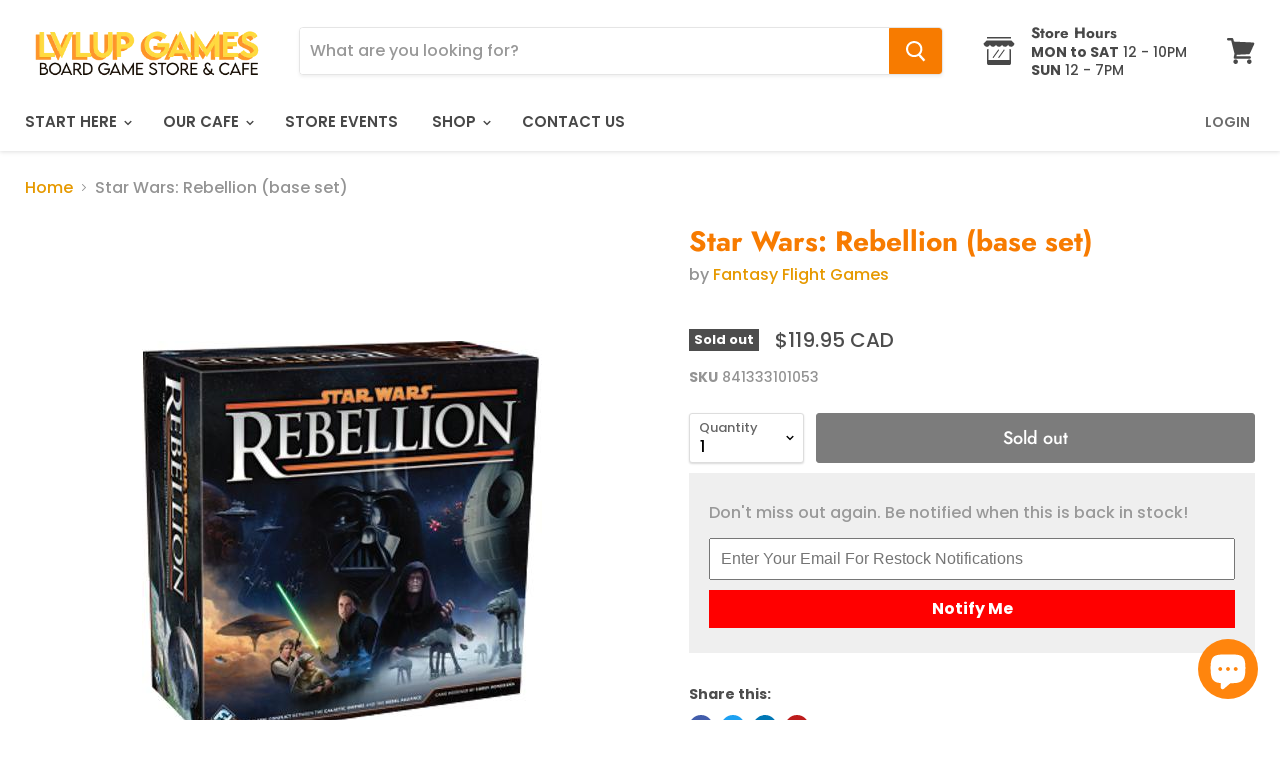

--- FILE ---
content_type: text/html; charset=utf-8
request_url: https://lvlupgames.ca/products/star-wars-rebellion?view=_recently-viewed
body_size: 778
content:

































<li
  class="productgrid--item  imagestyle--cropped-medium        product-recently-viewed-card  show-actions--mobile"
  data-product-item
  data-product-quickshop-url="/products/star-wars-rebellion"
  data-quickshop-hash="78008b0b2826c4fbf089fbd22f4337155ede05b3939722e14f2a017845604e28"
  
    data-recently-viewed-card
  
>
  <div class="productitem" data-product-item-content>
    <div class="product-recently-viewed-card-time" data-product-handle="star-wars-rebellion">
      <button
        class="product-recently-viewed-card-remove"
        aria-label="close"
        data-remove-recently-viewed
      >
        <svg
  aria-hidden="true"
  focusable="false"
  role="presentation"
  width="10"
  height="10"
  viewBox="0 0 10 10"
  xmlns="http://www.w3.org/2000/svg"
>
  <path d="M6.08785659,5 L9.77469752,1.31315906 L8.68684094,0.225302476 L5,3.91214341 L1.31315906,0.225302476 L0.225302476,1.31315906 L3.91214341,5 L0.225302476,8.68684094 L1.31315906,9.77469752 L5,6.08785659 L8.68684094,9.77469752 L9.77469752,8.68684094 L6.08785659,5 Z"></path>
</svg>
      </button>
    </div>
    <a
      class="productitem--image-link"
      href="/products/star-wars-rebellion"
      tabindex="-1"
      data-product-page-link
    >
      <figure class="productitem--image" data-product-item-image>
        
          
          

  
    <noscript data-rimg-noscript>
      <img
        
          src="//lvlupgames.ca/cdn/shop/products/SWrebelllion_400x400.jpg?v=1591479890"
        

        alt="Star Wars: Rebellion (base set)-LVLUP GAMES"
        data-rimg="noscript"
        srcset="//lvlupgames.ca/cdn/shop/products/SWrebelllion_400x400.jpg?v=1591479890 1x"
        class="productitem--image-primary"
        
        
      >
    </noscript>
  

  <img
    
      src="//lvlupgames.ca/cdn/shop/products/SWrebelllion_400x400.jpg?v=1591479890"
    
    alt="Star Wars: Rebellion (base set)-LVLUP GAMES"

    
      data-rimg="lazy"
      data-rimg-scale="1"
      data-rimg-template="//lvlupgames.ca/cdn/shop/products/SWrebelllion_{size}.jpg?v=1591479890"
      data-rimg-max="400x400"
      data-rimg-crop=""
      
      srcset="data:image/svg+xml;utf8,<svg%20xmlns='http://www.w3.org/2000/svg'%20width='400'%20height='400'></svg>"
    

    class="productitem--image-primary"
    
    
  >



  <div data-rimg-canvas></div>


        

        
<span class="productitem--badge badge--soldout">
    Sold out
  </span>
      </figure>
    </a><div class="productitem--info">
      

      

      <h2 class="productitem--title">
        <a href="/products/star-wars-rebellion" data-product-page-link>
          Star Wars: Rebellion (base set)
        </a>
      </h2>

      
        <span class="productitem--vendor">
          <a href="/collections/vendors?q=Fantasy%20Flight%20Games" title="Fantasy Flight Games">Fantasy Flight Games</a>
        </span>
      

      
        
<div class="productitem--price ">
  <div
    class="price--compare-at "
    data-price-compare-at
  >
  </div>

  <div class="price--main" data-price>
      
      
      <span class="money">
        $119.95 CAD
      </span>
      
    
  </div>
</div>


      

      

      
        <div class="productitem--description">
          <p>Star Wars: Rebellion is a board game of epic conflict between the Galactic Empire and Rebel Alliance for two to four players!
Experience the Galact...</p>

          
            <a
              href="/products/star-wars-rebellion"
              class="productitem--link"
              data-product-page-link
            >
              View full details
            </a>
          
        </div>
      
    </div>

    
  </div>

  
    <script type="application/json" data-quick-buy-settings>
      {
        "cart_redirection": false,
        "money_format": "${{amount}} CAD"
      }
    </script>
  
</li>



--- FILE ---
content_type: text/javascript
request_url: https://lvlupgames.ca/cdn/shop/t/30/assets/vendors-DynamicSearch-StaticHeader.bundle.js?v=56599037520619874471584570616
body_size: 5885
content:
(window.wpJsonpPaskit=window.wpJsonpPaskit||[]).push([[5],{16:function(module,exports,__webpack_require__){"use strict";exports.__esModule=!0;var EventHandler=function(){function EventHandler2(){this.events=[]}return EventHandler2.prototype.register=function(el,event,listener){return!el||!event||!listener?null:(this.events.push({el:el,event:event,listener:listener}),el.addEventListener(event,listener),{el:el,event:event,listener:listener})},EventHandler2.prototype.unregister=function(_a){var el=_a.el,event=_a.event,listener=_a.listener;return!el||!event||!listener?null:(this.events=this.events.filter(function(e){return el!==e.el||event!==e.event||listener!==e.listener}),el.removeEventListener(event,listener),{el:el,event:event,listener:listener})},EventHandler2.prototype.unregisterAll=function(){this.events.forEach(function(_a){var el=_a.el,event=_a.event,listener=_a.listener;return el.removeEventListener(event,listener)}),this.events=[]},EventHandler2}();exports.default=EventHandler},34:function(module,exports,__webpack_require__){var __WEBPACK_AMD_DEFINE_RESULT__;/*!
* EventEmitter2
* https://github.com/hij1nx/EventEmitter2
*
* Copyright (c) 2013 hij1nx
* Licensed under the MIT license.
*/(function(undefined2){var isArray=Array.isArray?Array.isArray:function(obj){return Object.prototype.toString.call(obj)==="[object Array]"},defaultMaxListeners=10;function init(){this._events={},this._conf&&configure.call(this,this._conf)}function configure(conf){conf?(this._conf=conf,conf.delimiter&&(this.delimiter=conf.delimiter),this._events.maxListeners=conf.maxListeners!==undefined2?conf.maxListeners:defaultMaxListeners,conf.wildcard&&(this.wildcard=conf.wildcard),conf.newListener&&(this.newListener=conf.newListener),conf.verboseMemoryLeak&&(this.verboseMemoryLeak=conf.verboseMemoryLeak),this.wildcard&&(this.listenerTree={})):this._events.maxListeners=defaultMaxListeners}function logPossibleMemoryLeak(count,eventName){var errorMsg="(node) warning: possible EventEmitter memory leak detected. %d listeners added. Use emitter.setMaxListeners() to increase limit.";this.verboseMemoryLeak?(errorMsg+=" Event name: %s.",console.error(errorMsg,count,eventName)):console.error(errorMsg,count),console.trace&&console.trace()}function EventEmitter(conf){this._events={},this.newListener=!1,this.verboseMemoryLeak=!1,configure.call(this,conf)}EventEmitter.EventEmitter2=EventEmitter;function searchListenerTree(handlers,type,tree,i){if(!tree)return[];var listeners=[],leaf,len,branch,xTree,xxTree,isolatedBranch,endReached,typeLength=type.length,currentType=type[i],nextType=type[i+1];if(i===typeLength&&tree._listeners){if(typeof tree._listeners=="function")return handlers&&handlers.push(tree._listeners),[tree];for(leaf=0,len=tree._listeners.length;leaf<len;leaf++)handlers&&handlers.push(tree._listeners[leaf]);return[tree]}if(currentType==="*"||currentType==="**"||tree[currentType]){if(currentType==="*"){for(branch in tree)branch!=="_listeners"&&tree.hasOwnProperty(branch)&&(listeners=listeners.concat(searchListenerTree(handlers,type,tree[branch],i+1)));return listeners}else if(currentType==="**"){endReached=i+1===typeLength||i+2===typeLength&&nextType==="*",endReached&&tree._listeners&&(listeners=listeners.concat(searchListenerTree(handlers,type,tree,typeLength)));for(branch in tree)branch!=="_listeners"&&tree.hasOwnProperty(branch)&&(branch==="*"||branch==="**"?(tree[branch]._listeners&&!endReached&&(listeners=listeners.concat(searchListenerTree(handlers,type,tree[branch],typeLength))),listeners=listeners.concat(searchListenerTree(handlers,type,tree[branch],i))):branch===nextType?listeners=listeners.concat(searchListenerTree(handlers,type,tree[branch],i+2)):listeners=listeners.concat(searchListenerTree(handlers,type,tree[branch],i)));return listeners}listeners=listeners.concat(searchListenerTree(handlers,type,tree[currentType],i+1))}if(xTree=tree["*"],xTree&&searchListenerTree(handlers,type,xTree,i+1),xxTree=tree["**"],xxTree)if(i<typeLength){xxTree._listeners&&searchListenerTree(handlers,type,xxTree,typeLength);for(branch in xxTree)branch!=="_listeners"&&xxTree.hasOwnProperty(branch)&&(branch===nextType?searchListenerTree(handlers,type,xxTree[branch],i+2):branch===currentType?searchListenerTree(handlers,type,xxTree[branch],i+1):(isolatedBranch={},isolatedBranch[branch]=xxTree[branch],searchListenerTree(handlers,type,{"**":isolatedBranch},i+1)))}else xxTree._listeners?searchListenerTree(handlers,type,xxTree,typeLength):xxTree["*"]&&xxTree["*"]._listeners&&searchListenerTree(handlers,type,xxTree["*"],typeLength);return listeners}function growListenerTree(type,listener){type=typeof type=="string"?type.split(this.delimiter):type.slice();for(var i=0,len=type.length;i+1<len;i++)if(type[i]==="**"&&type[i+1]==="**")return;for(var tree=this.listenerTree,name=type.shift();name!==undefined2;){if(tree[name]||(tree[name]={}),tree=tree[name],type.length===0)return tree._listeners?(typeof tree._listeners=="function"&&(tree._listeners=[tree._listeners]),tree._listeners.push(listener),!tree._listeners.warned&&this._events.maxListeners>0&&tree._listeners.length>this._events.maxListeners&&(tree._listeners.warned=!0,logPossibleMemoryLeak.call(this,tree._listeners.length,name))):tree._listeners=listener,!0;name=type.shift()}return!0}EventEmitter.prototype.delimiter=".",EventEmitter.prototype.setMaxListeners=function(n){n!==undefined2&&(this._events||init.call(this),this._events.maxListeners=n,this._conf||(this._conf={}),this._conf.maxListeners=n)},EventEmitter.prototype.event="",EventEmitter.prototype.once=function(event,fn){return this.many(event,1,fn),this},EventEmitter.prototype.many=function(event,ttl,fn){var self=this;if(typeof fn!="function")throw new Error("many only accepts instances of Function");function listener(){return--ttl===0&&self.off(event,listener),fn.apply(this,arguments)}return listener._origin=fn,this.on(event,listener),self},EventEmitter.prototype.emit=function(){this._events||init.call(this);var type=arguments[0];if(type==="newListener"&&!this.newListener&&!this._events.newListener)return!1;var al=arguments.length,args,l,i,j,handler;if(this._all&&this._all.length){if(handler=this._all.slice(),al>3)for(args=new Array(al),j=0;j<al;j++)args[j]=arguments[j];for(i=0,l=handler.length;i<l;i++)switch(this.event=type,al){case 1:handler[i].call(this,type);break;case 2:handler[i].call(this,type,arguments[1]);break;case 3:handler[i].call(this,type,arguments[1],arguments[2]);break;default:handler[i].apply(this,args)}}if(this.wildcard){handler=[];var ns=typeof type=="string"?type.split(this.delimiter):type.slice();searchListenerTree.call(this,handler,ns,this.listenerTree,0)}else if(handler=this._events[type],typeof handler=="function"){switch(this.event=type,al){case 1:handler.call(this);break;case 2:handler.call(this,arguments[1]);break;case 3:handler.call(this,arguments[1],arguments[2]);break;default:for(args=new Array(al-1),j=1;j<al;j++)args[j-1]=arguments[j];handler.apply(this,args)}return!0}else handler&&(handler=handler.slice());if(handler&&handler.length){if(al>3)for(args=new Array(al-1),j=1;j<al;j++)args[j-1]=arguments[j];for(i=0,l=handler.length;i<l;i++)switch(this.event=type,al){case 1:handler[i].call(this);break;case 2:handler[i].call(this,arguments[1]);break;case 3:handler[i].call(this,arguments[1],arguments[2]);break;default:handler[i].apply(this,args)}return!0}else if(!this._all&&type==="error")throw arguments[1]instanceof Error?arguments[1]:new Error("Uncaught, unspecified 'error' event.");return!!this._all},EventEmitter.prototype.emitAsync=function(){this._events||init.call(this);var type=arguments[0];if(type==="newListener"&&!this.newListener&&!this._events.newListener)return Promise.resolve([!1]);var promises=[],al=arguments.length,args,l,i,j,handler;if(this._all){if(al>3)for(args=new Array(al),j=1;j<al;j++)args[j]=arguments[j];for(i=0,l=this._all.length;i<l;i++)switch(this.event=type,al){case 1:promises.push(this._all[i].call(this,type));break;case 2:promises.push(this._all[i].call(this,type,arguments[1]));break;case 3:promises.push(this._all[i].call(this,type,arguments[1],arguments[2]));break;default:promises.push(this._all[i].apply(this,args))}}if(this.wildcard){handler=[];var ns=typeof type=="string"?type.split(this.delimiter):type.slice();searchListenerTree.call(this,handler,ns,this.listenerTree,0)}else handler=this._events[type];if(typeof handler=="function")switch(this.event=type,al){case 1:promises.push(handler.call(this));break;case 2:promises.push(handler.call(this,arguments[1]));break;case 3:promises.push(handler.call(this,arguments[1],arguments[2]));break;default:for(args=new Array(al-1),j=1;j<al;j++)args[j-1]=arguments[j];promises.push(handler.apply(this,args))}else if(handler&&handler.length){if(handler=handler.slice(),al>3)for(args=new Array(al-1),j=1;j<al;j++)args[j-1]=arguments[j];for(i=0,l=handler.length;i<l;i++)switch(this.event=type,al){case 1:promises.push(handler[i].call(this));break;case 2:promises.push(handler[i].call(this,arguments[1]));break;case 3:promises.push(handler[i].call(this,arguments[1],arguments[2]));break;default:promises.push(handler[i].apply(this,args))}}else if(!this._all&&type==="error")return arguments[1]instanceof Error?Promise.reject(arguments[1]):Promise.reject("Uncaught, unspecified 'error' event.");return Promise.all(promises)},EventEmitter.prototype.on=function(type,listener){if(typeof type=="function")return this.onAny(type),this;if(typeof listener!="function")throw new Error("on only accepts instances of Function");return this._events||init.call(this),this.emit("newListener",type,listener),this.wildcard?(growListenerTree.call(this,type,listener),this):(this._events[type]?(typeof this._events[type]=="function"&&(this._events[type]=[this._events[type]]),this._events[type].push(listener),!this._events[type].warned&&this._events.maxListeners>0&&this._events[type].length>this._events.maxListeners&&(this._events[type].warned=!0,logPossibleMemoryLeak.call(this,this._events[type].length,type))):this._events[type]=listener,this)},EventEmitter.prototype.onAny=function(fn){if(typeof fn!="function")throw new Error("onAny only accepts instances of Function");return this._all||(this._all=[]),this._all.push(fn),this},EventEmitter.prototype.addListener=EventEmitter.prototype.on,EventEmitter.prototype.off=function(type,listener){if(typeof listener!="function")throw new Error("removeListener only takes instances of Function");var handlers,leafs=[];if(this.wildcard){var ns=typeof type=="string"?type.split(this.delimiter):type.slice();leafs=searchListenerTree.call(this,null,ns,this.listenerTree,0)}else{if(!this._events[type])return this;handlers=this._events[type],leafs.push({_listeners:handlers})}for(var iLeaf=0;iLeaf<leafs.length;iLeaf++){var leaf=leafs[iLeaf];if(handlers=leaf._listeners,isArray(handlers)){for(var position=-1,i=0,length=handlers.length;i<length;i++)if(handlers[i]===listener||handlers[i].listener&&handlers[i].listener===listener||handlers[i]._origin&&handlers[i]._origin===listener){position=i;break}if(position<0)continue;return this.wildcard?leaf._listeners.splice(position,1):this._events[type].splice(position,1),handlers.length===0&&(this.wildcard?delete leaf._listeners:delete this._events[type]),this.emit("removeListener",type,listener),this}else(handlers===listener||handlers.listener&&handlers.listener===listener||handlers._origin&&handlers._origin===listener)&&(this.wildcard?delete leaf._listeners:delete this._events[type],this.emit("removeListener",type,listener))}function recursivelyGarbageCollect(root){if(root!==undefined2){var keys=Object.keys(root);for(var i2 in keys){var key=keys[i2],obj=root[key];obj instanceof Function||typeof obj!="object"||obj===null||(Object.keys(obj).length>0&&recursivelyGarbageCollect(root[key]),Object.keys(obj).length===0&&delete root[key])}}}return recursivelyGarbageCollect(this.listenerTree),this},EventEmitter.prototype.offAny=function(fn){var i=0,l=0,fns;if(fn&&this._all&&this._all.length>0){for(fns=this._all,i=0,l=fns.length;i<l;i++)if(fn===fns[i])return fns.splice(i,1),this.emit("removeListenerAny",fn),this}else{for(fns=this._all,i=0,l=fns.length;i<l;i++)this.emit("removeListenerAny",fns[i]);this._all=[]}return this},EventEmitter.prototype.removeListener=EventEmitter.prototype.off,EventEmitter.prototype.removeAllListeners=function(type){if(arguments.length===0)return!this._events||init.call(this),this;if(this.wildcard)for(var ns=typeof type=="string"?type.split(this.delimiter):type.slice(),leafs=searchListenerTree.call(this,null,ns,this.listenerTree,0),iLeaf=0;iLeaf<leafs.length;iLeaf++){var leaf=leafs[iLeaf];leaf._listeners=null}else this._events&&(this._events[type]=null);return this},EventEmitter.prototype.listeners=function(type){if(this.wildcard){var handlers=[],ns=typeof type=="string"?type.split(this.delimiter):type.slice();return searchListenerTree.call(this,handlers,ns,this.listenerTree,0),handlers}return this._events||init.call(this),this._events[type]||(this._events[type]=[]),isArray(this._events[type])||(this._events[type]=[this._events[type]]),this._events[type]},EventEmitter.prototype.listenerCount=function(type){return this.listeners(type).length},EventEmitter.prototype.listenersAny=function(){return this._all?this._all:[]},__WEBPACK_AMD_DEFINE_RESULT__=function(){return EventEmitter}.call(exports,__webpack_require__,exports,module),__WEBPACK_AMD_DEFINE_RESULT__!==undefined2&&(module.exports=__WEBPACK_AMD_DEFINE_RESULT__)})()},8:function(module,exports){module.exports=debounce;function debounce(fn,delay,at_start,guarantee){var timeout,args,self;return function(){if(self=this,args=Array.prototype.slice.call(arguments),timeout&&(at_start||guarantee))return;if(!at_start)return clear(),timeout=setTimeout(run,delay),timeout;timeout=setTimeout(clear,delay),fn.apply(self,args);function run(){clear(),fn.apply(self,args)}function clear(){clearTimeout(timeout),timeout=null}}}},9:function(module,exports,__webpack_require__){"use strict";Object.defineProperty(exports,"__esModule",{value:!0});var moneyFormats={USD:{money_format:"${{amount}}",money_with_currency_format:"${{amount}} USD"},EUR:{money_format:"&euro;{{amount}}",money_with_currency_format:"&euro;{{amount}} EUR"},GBP:{money_format:"&pound;{{amount}}",money_with_currency_format:"&pound;{{amount}} GBP"},CAD:{money_format:"${{amount}}",money_with_currency_format:"${{amount}} CAD"},ALL:{money_format:"Lek {{amount}}",money_with_currency_format:"Lek {{amount}} ALL"},DZD:{money_format:"DA {{amount}}",money_with_currency_format:"DA {{amount}} DZD"},AOA:{money_format:"Kz{{amount}}",money_with_currency_format:"Kz{{amount}} AOA"},ARS:{money_format:"${{amount_with_comma_separator}}",money_with_currency_format:"${{amount_with_comma_separator}} ARS"},AMD:{money_format:"{{amount}} AMD",money_with_currency_format:"{{amount}} AMD"},AWG:{money_format:"Afl{{amount}}",money_with_currency_format:"Afl{{amount}} AWG"},AUD:{money_format:"${{amount}}",money_with_currency_format:"${{amount}} AUD"},BBD:{money_format:"${{amount}}",money_with_currency_format:"${{amount}} Bds"},AZN:{money_format:"m.{{amount}}",money_with_currency_format:"m.{{amount}} AZN"},BDT:{money_format:"Tk {{amount}}",money_with_currency_format:"Tk {{amount}} BDT"},BSD:{money_format:"BS${{amount}}",money_with_currency_format:"BS${{amount}} BSD"},BHD:{money_format:"{{amount}}0 BD",money_with_currency_format:"{{amount}}0 BHD"},BYR:{money_format:"Br {{amount}}",money_with_currency_format:"Br {{amount}} BYR"},BZD:{money_format:"BZ${{amount}}",money_with_currency_format:"BZ${{amount}} BZD"},BTN:{money_format:"Nu {{amount}}",money_with_currency_format:"Nu {{amount}} BTN"},BAM:{money_format:"KM {{amount_with_comma_separator}}",money_with_currency_format:"KM {{amount_with_comma_separator}} BAM"},BRL:{money_format:"R$ {{amount_with_comma_separator}}",money_with_currency_format:"R$ {{amount_with_comma_separator}} BRL"},BOB:{money_format:"Bs{{amount_with_comma_separator}}",money_with_currency_format:"Bs{{amount_with_comma_separator}} BOB"},BWP:{money_format:"P{{amount}}",money_with_currency_format:"P{{amount}} BWP"},BND:{money_format:"${{amount}}",money_with_currency_format:"${{amount}} BND"},BGN:{money_format:"{{amount}} \u043B\u0432",money_with_currency_format:"{{amount}} \u043B\u0432 BGN"},MMK:{money_format:"K{{amount}}",money_with_currency_format:"K{{amount}} MMK"},KHR:{money_format:"KHR{{amount}}",money_with_currency_format:"KHR{{amount}}"},KYD:{money_format:"${{amount}}",money_with_currency_format:"${{amount}} KYD"},XAF:{money_format:"FCFA{{amount}}",money_with_currency_format:"FCFA{{amount}} XAF"},CLP:{money_format:"${{amount_no_decimals}}",money_with_currency_format:"${{amount_no_decimals}} CLP"},CNY:{money_format:"&#165;{{amount}}",money_with_currency_format:"&#165;{{amount}} CNY"},COP:{money_format:"${{amount_with_comma_separator}}",money_with_currency_format:"${{amount_with_comma_separator}} COP"},CRC:{money_format:"&#8353; {{amount_with_comma_separator}}",money_with_currency_format:"&#8353; {{amount_with_comma_separator}} CRC"},HRK:{money_format:"{{amount_with_comma_separator}} kn",money_with_currency_format:"{{amount_with_comma_separator}} kn HRK"},CZK:{money_format:"{{amount_with_comma_separator}} K&#269;",money_with_currency_format:"{{amount_with_comma_separator}} K&#269;"},DKK:{money_format:"{{amount_with_comma_separator}}",money_with_currency_format:"kr.{{amount_with_comma_separator}}"},DOP:{money_format:"RD$ {{amount}}",money_with_currency_format:"RD$ {{amount}}"},XCD:{money_format:"${{amount}}",money_with_currency_format:"EC${{amount}}"},EGP:{money_format:"LE {{amount}}",money_with_currency_format:"LE {{amount}} EGP"},ETB:{money_format:"Br{{amount}}",money_with_currency_format:"Br{{amount}} ETB"},XPF:{money_format:"{{amount_no_decimals_with_comma_separator}} XPF",money_with_currency_format:"{{amount_no_decimals_with_comma_separator}} XPF"},FJD:{money_format:"${{amount}}",money_with_currency_format:"FJ${{amount}}"},GMD:{money_format:"D {{amount}}",money_with_currency_format:"D {{amount}} GMD"},GHS:{money_format:"GH&#8373;{{amount}}",money_with_currency_format:"GH&#8373;{{amount}}"},GTQ:{money_format:"Q{{amount}}",money_with_currency_format:"{{amount}} GTQ"},GYD:{money_format:"G${{amount}}",money_with_currency_format:"${{amount}} GYD"},GEL:{money_format:"{{amount}} GEL",money_with_currency_format:"{{amount}} GEL"},HNL:{money_format:"L {{amount}}",money_with_currency_format:"L {{amount}} HNL"},HKD:{money_format:"${{amount}}",money_with_currency_format:"HK${{amount}}"},HUF:{money_format:"{{amount_no_decimals_with_comma_separator}}",money_with_currency_format:"{{amount_no_decimals_with_comma_separator}} Ft"},ISK:{money_format:"{{amount_no_decimals}} kr",money_with_currency_format:"{{amount_no_decimals}} kr ISK"},INR:{money_format:"Rs. {{amount}}",money_with_currency_format:"Rs. {{amount}}"},IDR:{money_format:"{{amount_with_comma_separator}}",money_with_currency_format:"Rp {{amount_with_comma_separator}}"},ILS:{money_format:"{{amount}} NIS",money_with_currency_format:"{{amount}} NIS"},JMD:{money_format:"${{amount}}",money_with_currency_format:"${{amount}} JMD"},JPY:{money_format:"&#165;{{amount_no_decimals}}",money_with_currency_format:"&#165;{{amount_no_decimals}} JPY"},JEP:{money_format:"&pound;{{amount}}",money_with_currency_format:"&pound;{{amount}} JEP"},JOD:{money_format:"{{amount}}0 JD",money_with_currency_format:"{{amount}}0 JOD"},KZT:{money_format:"{{amount}} KZT",money_with_currency_format:"{{amount}} KZT"},KES:{money_format:"KSh{{amount}}",money_with_currency_format:"KSh{{amount}}"},KWD:{money_format:"{{amount}}0 KD",money_with_currency_format:"{{amount}}0 KWD"},KGS:{money_format:"\u043B\u0432{{amount}}",money_with_currency_format:"\u043B\u0432{{amount}}"},LVL:{money_format:"Ls {{amount}}",money_with_currency_format:"Ls {{amount}} LVL"},LBP:{money_format:"L&pound;{{amount}}",money_with_currency_format:"L&pound;{{amount}} LBP"},LTL:{money_format:"{{amount}} Lt",money_with_currency_format:"{{amount}} Lt"},MGA:{money_format:"Ar {{amount}}",money_with_currency_format:"Ar {{amount}} MGA"},MKD:{money_format:"\u0434\u0435\u043D {{amount}}",money_with_currency_format:"\u0434\u0435\u043D {{amount}} MKD"},MOP:{money_format:"MOP${{amount}}",money_with_currency_format:"MOP${{amount}}"},MVR:{money_format:"Rf{{amount}}",money_with_currency_format:"Rf{{amount}} MRf"},MXN:{money_format:"$ {{amount}}",money_with_currency_format:"$ {{amount}} MXN"},MYR:{money_format:"RM{{amount}} MYR",money_with_currency_format:"RM{{amount}} MYR"},MUR:{money_format:"Rs {{amount}}",money_with_currency_format:"Rs {{amount}} MUR"},MDL:{money_format:"{{amount}} MDL",money_with_currency_format:"{{amount}} MDL"},MAD:{money_format:"{{amount}} dh",money_with_currency_format:"Dh {{amount}} MAD"},MNT:{money_format:"{{amount_no_decimals}} &#8366",money_with_currency_format:"{{amount_no_decimals}} MNT"},MZN:{money_format:"{{amount}} Mt",money_with_currency_format:"Mt {{amount}} MZN"},NAD:{money_format:"N${{amount}}",money_with_currency_format:"N${{amount}} NAD"},NPR:{money_format:"Rs{{amount}}",money_with_currency_format:"Rs{{amount}} NPR"},ANG:{money_format:"&fnof;{{amount}}",money_with_currency_format:"{{amount}} NA&fnof;"},NZD:{money_format:"${{amount}}",money_with_currency_format:"${{amount}} NZD"},NIO:{money_format:"C${{amount}}",money_with_currency_format:"C${{amount}} NIO"},NGN:{money_format:"&#8358;{{amount}}",money_with_currency_format:"&#8358;{{amount}} NGN"},NOK:{money_format:"kr {{amount_with_comma_separator}}",money_with_currency_format:"kr {{amount_with_comma_separator}} NOK"},OMR:{money_format:"{{amount_with_comma_separator}} OMR",money_with_currency_format:"{{amount_with_comma_separator}} OMR"},PKR:{money_format:"Rs.{{amount}}",money_with_currency_format:"Rs.{{amount}} PKR"},PGK:{money_format:"K {{amount}}",money_with_currency_format:"K {{amount}} PGK"},PYG:{money_format:"Gs. {{amount_no_decimals_with_comma_separator}}",money_with_currency_format:"Gs. {{amount_no_decimals_with_comma_separator}} PYG"},PEN:{money_format:"S/. {{amount}}",money_with_currency_format:"S/. {{amount}} PEN"},PHP:{money_format:"&#8369;{{amount}}",money_with_currency_format:"&#8369;{{amount}} PHP"},PLN:{money_format:"{{amount_with_comma_separator}} zl",money_with_currency_format:"{{amount_with_comma_separator}} zl PLN"},QAR:{money_format:"QAR {{amount_with_comma_separator}}",money_with_currency_format:"QAR {{amount_with_comma_separator}}"},RON:{money_format:"{{amount_with_comma_separator}} lei",money_with_currency_format:"{{amount_with_comma_separator}} lei RON"},RUB:{money_format:"&#1088;&#1091;&#1073;{{amount_with_comma_separator}}",money_with_currency_format:"&#1088;&#1091;&#1073;{{amount_with_comma_separator}} RUB"},RWF:{money_format:"{{amount_no_decimals}} RF",money_with_currency_format:"{{amount_no_decimals}} RWF"},WST:{money_format:"WS$ {{amount}}",money_with_currency_format:"WS$ {{amount}} WST"},SAR:{money_format:"{{amount}} SR",money_with_currency_format:"{{amount}} SAR"},STD:{money_format:"Db {{amount}}",money_with_currency_format:"Db {{amount}} STD"},RSD:{money_format:"{{amount}} RSD",money_with_currency_format:"{{amount}} RSD"},SCR:{money_format:"Rs {{amount}}",money_with_currency_format:"Rs {{amount}} SCR"},SGD:{money_format:"${{amount}}",money_with_currency_format:"${{amount}} SGD"},SYP:{money_format:"S&pound;{{amount}}",money_with_currency_format:"S&pound;{{amount}} SYP"},ZAR:{money_format:"R {{amount}}",money_with_currency_format:"R {{amount}} ZAR"},KRW:{money_format:"&#8361;{{amount_no_decimals}}",money_with_currency_format:"&#8361;{{amount_no_decimals}} KRW"},LKR:{money_format:"Rs {{amount}}",money_with_currency_format:"Rs {{amount}} LKR"},SEK:{money_format:"{{amount_no_decimals}} kr",money_with_currency_format:"{{amount_no_decimals}} kr SEK"},CHF:{money_format:"SFr. {{amount}}",money_with_currency_format:"SFr. {{amount}} CHF"},TWD:{money_format:"${{amount}}",money_with_currency_format:"${{amount}} TWD"},THB:{money_format:"{{amount}} &#xe3f;",money_with_currency_format:"{{amount}} &#xe3f; THB"},TZS:{money_format:"{{amount}} TZS",money_with_currency_format:"{{amount}} TZS"},TTD:{money_format:"${{amount}}",money_with_currency_format:"${{amount}} TTD"},TND:{money_format:"{{amount}}",money_with_currency_format:"{{amount}} DT"},TRY:{money_format:"{{amount}}TL",money_with_currency_format:"{{amount}}TL"},UGX:{money_format:"Ush {{amount_no_decimals}}",money_with_currency_format:"Ush {{amount_no_decimals}} UGX"},UAH:{money_format:"\u20B4{{amount}}",money_with_currency_format:"\u20B4{{amount}} UAH"},AED:{money_format:"Dhs. {{amount}}",money_with_currency_format:"Dhs. {{amount}} AED"},UYU:{money_format:"${{amount_with_comma_separator}}",money_with_currency_format:"${{amount_with_comma_separator}} UYU"},VUV:{money_format:"${{amount}}",money_with_currency_format:"${{amount}}VT"},VEF:{money_format:"Bs. {{amount_with_comma_separator}}",money_with_currency_format:"Bs. {{amount_with_comma_separator}} VEF"},VND:{money_format:"{{amount_no_decimals_with_comma_separator}}&#8363;",money_with_currency_format:"{{amount_no_decimals_with_comma_separator}} VND"},XBT:{money_format:"{{amount_no_decimals}} BTC",money_with_currency_format:"{{amount_no_decimals}} BTC"},XOF:{money_format:"CFA{{amount}}",money_with_currency_format:"CFA{{amount}} XOF"},ZMW:{money_format:"K{{amount_no_decimals_with_comma_separator}}",money_with_currency_format:"ZMW{{amount_no_decimals_with_comma_separator}}"}};function formatWithDelimiters(number){var precision=arguments.length>1&&arguments[1]!==void 0?arguments[1]:2,thousands=arguments.length>2&&arguments[2]!==void 0?arguments[2]:",",decimal=arguments.length>3&&arguments[3]!==void 0?arguments[3]:".";if(isNaN(number)||!number)return 0;var preciseNumber=(number/100).toFixed(precision),parts=preciseNumber.split(thousands),dollarsAmount=parts[0].replace(/(\d)(?=(\d\d\d)+(?!\d))/g,"$1"+thousands),centsAmount=parts[1]?decimal+parts[1]:"";return dollarsAmount+centsAmount}function formatMoney(cents,format){typeof cents=="string"&&(cents=cents.replace(".",""));var value="",placeholderRegex=/\{\{\s*(\w+)\s*\}\}/;switch(format.match(placeholderRegex)[1]){case"amount":value=formatWithDelimiters(cents,2,",",".");break;case"amount_with_space_separator":value=formatWithDelimiters(cents,2," ",".");break;case"amount_with_comma_separator":value=formatWithDelimiters(cents,2,".",",");break;case"amount_with_apostrophe_separator":value=formatWithDelimiters(cents,2,"'",".");break;case"amount_no_decimals":value=formatWithDelimiters(cents,0,",",".");break;case"amount_no_decimals_with_space_separator":value=formatWithDelimiters(cents,0," ",".");break;case"amount_no_decimals_with_comma_separator":value=formatWithDelimiters(cents,0,",",".");break}return format.replace(placeholderRegex,value)}function getCentsValue(moneyAmount,format,currency){var cents=0;return format.indexOf("amount_no_decimals")!==-1?cents=moneyAmount*100:currency==="JOD"||currency==="KWD"||currency==="BHD"?cents=moneyAmount/10:cents=moneyAmount,cents}function getMoneyValue(priceEl){var price=priceEl.getAttribute("data-currency-original")||priceEl.textContent,value=parseInt(price.replace(/[^0-9]/g,""),10);return isNaN(value)?"":value}var classCallCheck=function(instance,Constructor){if(!(instance instanceof Constructor))throw new TypeError("Cannot call a class as a function")},createClass=function(){function defineProperties(target,props){for(var i=0;i<props.length;i++){var descriptor=props[i];descriptor.enumerable=descriptor.enumerable||!1,descriptor.configurable=!0,"value"in descriptor&&(descriptor.writable=!0),Object.defineProperty(target,descriptor.key,descriptor)}}return function(Constructor,protoProps,staticProps){return protoProps&&defineProperties(Constructor.prototype,protoProps),staticProps&&defineProperties(Constructor,staticProps),Constructor}}(),CurrencyConverter=function(){function CurrencyConverter2(){classCallCheck(this,CurrencyConverter2),this.defaults={switcherSelector:"[data-currency-converter]",priceSelector:".money",shopCurrency:"",defaultCurrency:"",displayFormat:"",moneyFormat:"",moneyFormatNoCurrency:"",moneyFormatCurrency:""},this.options={},this.moneyFormats=moneyFormats,this.storage="currency",this.currentCurrency=null,this.isInitialised=!1}return createClass(CurrencyConverter2,[{key:"init",value:function(settings){var _this=this;!window.Currency||this.isInitialised||(Object.keys(this.defaults).forEach(function(key){_this.options[key]=settings[key]||_this.defaults[key]}),this.currentCurrency=this._getStoredCurrency()||this.options.defaultCurrency,this.moneyFormats[this.options.shopCurrency].money_with_currency_format=this.options.moneyFormatCurrency,this.moneyFormats[this.options.shopCurrency].money_format=this.options.moneyFormatNoCurrency,this.isInitialised=!0,this._current())}},{key:"setCurrency",value:function(newCurrency){this.isInitialised&&this._convertAll(newCurrency)}},{key:"update",value:function(priceEl){if(this.isInitialised){for(var attributes=priceEl.attributes,attr=0;attr<attributes.length;attr++){var attribute=attributes[attr];attribute.name.indexOf("data-currency")===0&&priceEl.setAttribute(attribute.name,"")}this._convertEl(priceEl,this.currentCurrency)}}},{key:"_getStoredCurrency",value:function(){try{return localStorage.getItem(this.storage)}catch(error){return console.warn(error),this.options.defaultCurrency}}},{key:"_setStoredCurrency",value:function(currency){try{localStorage.setItem(this.storage,currency)}catch(error){console.warn(error)}}},{key:"_current",value:function(){for(var switchers=document.querySelectorAll(this.options.switcherSelector),i=0;i<switchers.length;i+=1)for(var switcher=switchers[i],childrenEls=switcher.querySelectorAll("option"),j=0;j<childrenEls.length;j+=1){var optionEl=childrenEls[j];optionEl.selected&&optionEl.value!==this.currentCurrency&&(optionEl.selected=!1),optionEl.value===this.currentCurrency&&(optionEl.selected=!0)}this._convertAll(this.currentCurrency)}},{key:"_convertEl",value:function(priceEl,newCurrency){var oldCurrency=this.options.shopCurrency;if(priceEl.getAttribute("data-currency")!==newCurrency){if(priceEl.getAttribute("data-currency-"+newCurrency))priceEl.innerHTML=priceEl.getAttribute("data-currency-"+newCurrency);else{var oldFormat=this.moneyFormats[oldCurrency][this.options.displayFormat],newFormat=this.moneyFormats[newCurrency][this.options.displayFormat],moneyValue=getMoneyValue(priceEl),centsValue=getCentsValue(moneyValue,oldFormat,oldCurrency);if(centsValue==="")return;var cents=window.Currency.convert(centsValue,oldCurrency,newCurrency),oldPriceFormatted=formatMoney(centsValue,oldFormat),priceFormatted=formatMoney(cents,newFormat);priceEl.getAttribute("data-currency-original")||priceEl.setAttribute("data-currency-original",oldPriceFormatted),priceEl.setAttribute("data-currency-"+oldCurrency,oldPriceFormatted),priceEl.setAttribute("data-currency-"+newCurrency,priceFormatted),priceEl.innerHTML=priceFormatted}priceEl.setAttribute("data-currency",newCurrency)}}},{key:"_convertAll",value:function(newCurrency){var priceEls=document.querySelectorAll(this.options.priceSelector);if(priceEls){this.currentCurrency=newCurrency,this._setStoredCurrency(newCurrency);for(var i=0;i<priceEls.length;i+=1)this._convertEl(priceEls[i],newCurrency)}}}]),CurrencyConverter2}(),singletonInstance=new CurrencyConverter;exports.default=singletonInstance,exports.CurrencyConverter=CurrencyConverter}}]);
//# sourceMappingURL=/cdn/shop/t/30/assets/vendors-DynamicSearch-StaticHeader.bundle.js.map?v=56599037520619874471584570616
